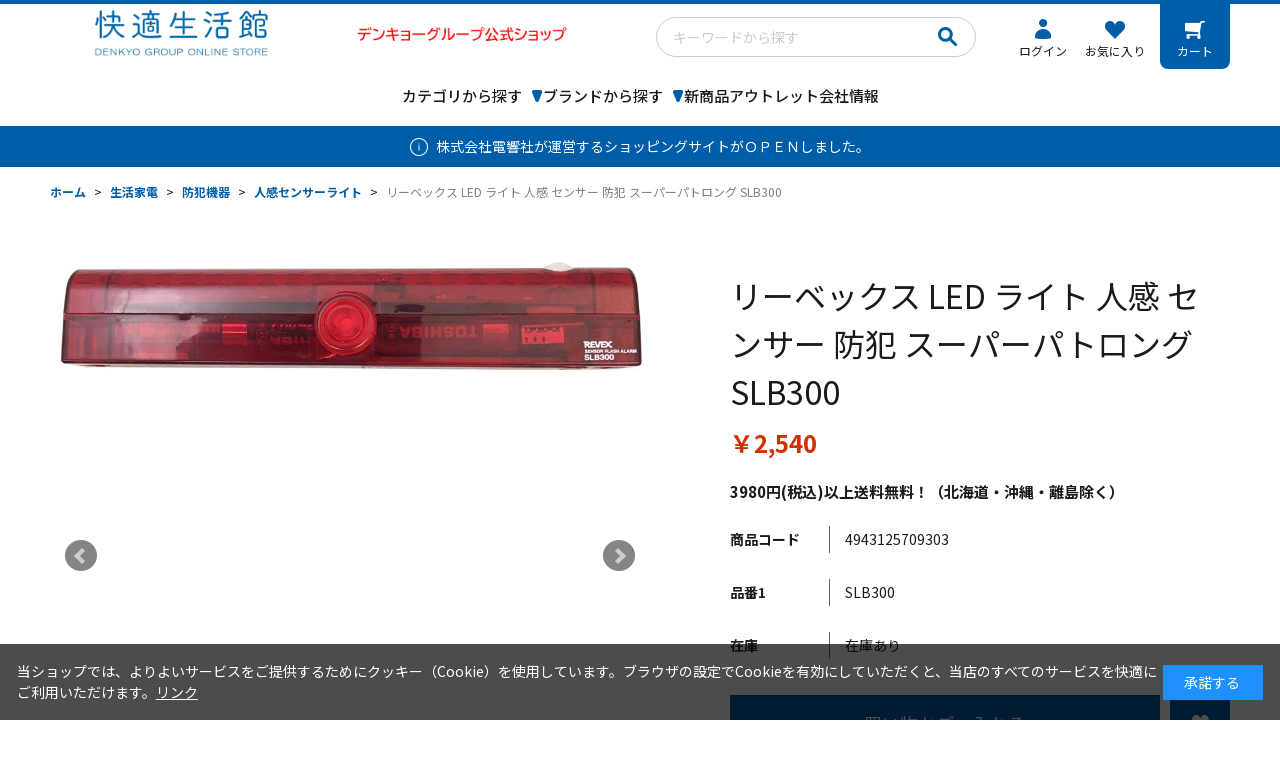

--- FILE ---
content_type: text/html; charset=utf-8
request_url: https://kaiteki.dg-hd.jp/shop/g/g4943125709303/
body_size: 9885
content:
<!DOCTYPE html>
<html data-browse-mode="P" lang="ja" >
<head>
<meta charset="UTF-8">
<title>Denkyo Group Online Store｜リーベックス LED ライト 人感 センサー 防犯 スーパーパトロング SLB300: 生活家電楽しく彩る商品を取りそろえた通販サイト「株式会社　電響社」の公式ショッピングページです。</title>
<link rel="canonical" href="https://kaiteki.dg-hd.jp/shop/g/g4943125709303/">


<meta name="description" content="リーベックス LED ライト 人感 センサー 防犯 スーパーパトロング SLB300春夏秋冬をより快適に、楽しく彩る商品を取りそろえた通販サイト「株式会社　電響社」の公式ショッピングページです">
<meta name="keywords" content="電響社,Denkyo,デンキョーオンラインショップ,大和無線,ソーダスパークル,梶原産業,マクセル,シーシーピー,アピックス,ゼピール,マカフル,Gzeroコイル,理美容,調理家電,生活家電4943125709303,リーベックス LED ライト 人感 センサー 防犯 スーパーパトロング SLB300">

<meta name="wwwroot" content="" />
<meta name="rooturl" content="https://kaiteki.dg-hd.jp" />
<meta name="viewport" content="width=1200">
<link rel="stylesheet" type="text/css" href="https://ajax.googleapis.com/ajax/libs/jqueryui/1.12.1/themes/ui-lightness/jquery-ui.min.css">
<link rel="stylesheet" type="text/css" href="/css/sys/reset.css">
<link rel="stylesheet" type="text/css" href="/css/sys/base.css">

<link rel="stylesheet" type="text/css" href="/css/sys/base_form.css" >
<link rel="stylesheet" type="text/css" href="/css/sys/base_misc.css" >
<link rel="stylesheet" type="text/css" href="/css/sys/layout.css" >
<link rel="stylesheet" type="text/css" href="/css/sys/block_icon_image.css"  >
<link rel="stylesheet" type="text/css" href="/css/sys/block_common.css" >
<link rel="stylesheet" type="text/css" href="/css/sys/block_customer.css" >
<link rel="stylesheet" type="text/css" href="/css/sys/block_goods.css" >
<link rel="stylesheet" type="text/css" href="/css/sys/block_order.css" >
<link rel="stylesheet" type="text/css" href="/css/sys/block_misc.css" >
<link rel="stylesheet" type="text/css" href="/css/sys/block_store.css" >
<link rel="stylesheet" type="text/css" href="/css/sys/block_no_code_cms.css" >
<script src="https://ajax.googleapis.com/ajax/libs/jquery/3.7.1/jquery.min.js" ></script>
<script src="https://ajax.googleapis.com/ajax/libs/jqueryui/1.14.1/jquery-ui.min.js?ver=20251201" ></script>


    <script src="https://code.jquery.com/jquery-migrate-1.4.1.min.js"></script>

<script src="/lib/jquery.cookie.js" ></script>
<script src="/lib/jquery.balloon.js" ></script>
<script src="/lib/goods/jquery.tile.min.js" ></script>
<script src="/lib/modernizr-custom.js" ></script>
<script src="/js/sys/tmpl.js" ></script>
<script src="/js/sys/msg.js?ver=20240731" ></script>
<script src="/js/sys/sys.js" ></script>
<script src="/js/sys/common.js" ></script>
<script src="/js/sys/search_suggest.js" ></script>
<script src="/js/sys/ui.js" ></script>





<!-- COMMON_HEAD_TEMPLATE -->
<!-- Google Tag Manager -->
<script>(function(w,d,s,l,i){w[l]=w[l]||[];w[l].push({'gtm.start':
new Date().getTime(),event:'gtm.js'});var f=d.getElementsByTagName(s)[0],
j=d.createElement(s),dl=l!='dataLayer'?'&l='+l:'';j.async=true;j.src=
'https://www.googletagmanager.com/gtm.js?id='+i+dl;f.parentNode.insertBefore(j,f);
})(window,document,'script','dataLayer','GTM-NPG3QS4C');</script>
<!-- End Google Tag Manager -->

<link rel="preconnect" href="https://fonts.googleapis.com">
<link rel="preconnect" href="https://fonts.gstatic.com" crossorigin>
<link href="https://fonts.googleapis.com/css2?family=Noto+Sans+JP:wght@400;500;700&amp;family=Ubuntu:ital,wght@0,400;0,500;0,700;1,500&amp;display=swap" rel="stylesheet">

<link rel="stylesheet" type="text/css" href="/css/usr/base.css">
<link rel="stylesheet" type="text/css" href="/css/usr/layout.css">
<link rel="stylesheet" type="text/css" href="/css/usr/block.css">
<link rel="stylesheet" type="text/css" href="/css/usr/user.css">
<link rel="stylesheet" type="text/css" href="/css/usr/slick.css">
<link rel="stylesheet" type="text/css" href="/css/usr/color.css">
<script src="/js/usr/slick.min.js"></script>
<script src="/js/usr/user.js"></script>
<link rel="SHORTCUT ICON" href="/favicon.ico">
<!-- COMMON_HEAD_TEMPLATE -->


<!-- GROUP_HEAD_GOODS -->
<script src="/js/usr/goods.js"></script>
<!-- GROUP_HEAD_GOODS -->
<!-- etm meta -->
<meta property="etm:device" content="desktop" />
<meta property="etm:page_type" content="goods" />
<meta property="etm:cart_item" content="[]" />
<meta property="etm:attr" content="" />
<meta property="etm:goods_detail" content="{&quot;goods&quot;:&quot;4943125709303&quot;,&quot;category&quot;:&quot;102930&quot;,&quot;name&quot;:&quot;リーベックス LED ライト 人感 センサー 防犯 スーパーパトロング SLB300&quot;,&quot;variation_name1&quot;:&quot;&quot;,&quot;variation_name2&quot;:&quot;&quot;,&quot;item_code&quot;:&quot;SLB300&quot;,&quot;backorder_fg&quot;:&quot;0&quot;,&quot;s_dt&quot;:&quot;&quot;,&quot;f_dt&quot;:&quot;&quot;,&quot;release_dt&quot;:&quot;&quot;,&quot;regular&quot;:&quot;0&quot;,&quot;set_fg&quot;:&quot;0&quot;,&quot;stock_status&quot;:&quot;1&quot;,&quot;price&quot;:&quot;2540&quot;,&quot;sale_fg&quot;:&quot;false&quot;,&quot;brand&quot;:&quot;&quot;,&quot;brand_name&quot;:&quot;&quot;,&quot;category_name&quot;:&quot;人感センサーライト&quot;,&quot;category_code1&quot;:&quot;10&quot;,&quot;category_name1&quot;:&quot;生活家電&quot;,&quot;category_code2&quot;:&quot;1029&quot;,&quot;category_name2&quot;:&quot;防犯機器&quot;,&quot;category_code3&quot;:&quot;102930&quot;,&quot;category_name3&quot;:&quot;人感センサーライト&quot;,&quot;category_code4&quot;:&quot;102930&quot;,&quot;category_name4&quot;:&quot;人感センサーライト&quot;}" />
<meta property="etm:goods_keyword" content="[{&quot;goods&quot;:&quot;4943125709303&quot;,&quot;stock&quot;:&quot;3980円(税込)以上送料無料！（北海道・沖縄・離島除く）&quot;},{&quot;goods&quot;:&quot;4943125709303&quot;,&quot;stock&quot;:&quot;3980円税込以上送料無料！（北海道・沖縄・離島除く）&quot;},{&quot;goods&quot;:&quot;4943125709303&quot;,&quot;stock&quot;:&quot;4943125709303&quot;},{&quot;goods&quot;:&quot;4943125709303&quot;,&quot;stock&quot;:&quot;LED&quot;},{&quot;goods&quot;:&quot;4943125709303&quot;,&quot;stock&quot;:&quot;SLB300&quot;},{&quot;goods&quot;:&quot;4943125709303&quot;,&quot;stock&quot;:&quot;スーパーパトロング&quot;},{&quot;goods&quot;:&quot;4943125709303&quot;,&quot;stock&quot;:&quot;センサー&quot;},{&quot;goods&quot;:&quot;4943125709303&quot;,&quot;stock&quot;:&quot;ライト&quot;},{&quot;goods&quot;:&quot;4943125709303&quot;,&quot;stock&quot;:&quot;リーベックス&quot;},{&quot;goods&quot;:&quot;4943125709303&quot;,&quot;stock&quot;:&quot;人感&quot;},{&quot;goods&quot;:&quot;4943125709303&quot;,&quot;stock&quot;:&quot;人感センサーライト&quot;},{&quot;goods&quot;:&quot;4943125709303&quot;,&quot;stock&quot;:&quot;防犯&quot;}]" />
<meta property="etm:goods_event" content="[]" />
<meta property="etm:goods_genre" content="[]" />


<script src="/js/sys/goods_ajax_bookmark.js"></script>
<script src="/js/sys/goods_ajax_quickview.js"></script>

<!-- Global site tag (gtag.js) - Google Analytics -->
<script async src="https://www.googletagmanager.com/gtag/js?id=G-0LYG1CZEXN"></script>
<script>
  const trackingcode = "G-0LYG1CZEXN";
  window.dataLayer = window.dataLayer || [];
  function gtag(){dataLayer.push(arguments);}
  gtag('js', new Date());
  
    gtag('config', trackingcode, { user_id: null });
  
</script>







</head>
<body class="page-goods" >




<div class="wrapper">
	
		
		
				<!-- COMMON_HEADER -->
      <div class="header-pt2" id="header-wrapper">
        <header class="pane-header" id="header">
          <div class="container">
            <div class="block-header-logo"><a class="block-header-logo--link" href="/shop/"><img src="/img/logo_0006.png" style="height: 51px; width: 520px;"></a></div>
            <div class="block-header-search">
              <div id="header_search_box">
                <form id="frmSearch" action="/shop/goods/search.aspx" method="get" name="frmSearch">
                  <input name="search" type="hidden" value="x">
                  <input class="js-suggest-search keyword_" id="keyword" autocomplete="off" name="keyword" size="8" tabindex="1" type="text" placeholder="キーワードから探す">
                  <input class="go_" name="image" tabindex="1" type="submit" value="検索">
                </form>
              </div>
            </div>
            <div class="block-customer-menu">
              <ul id="customer_menu">
                <li class="hnav-entry"><a href="/shop/customer/menu.aspx">ログイン</a>
                </li>
                <li class="hnav-bookmark"><a href="/shop/customer/bookmark.aspx">お気に入り</a></li>
                <li class="hnav-cart"><a href="/shop/cart/cart.aspx">カート</a><span class="js-cart-count" id="jscart_replace_"></span></li>
              </ul>
            </div>
            <nav class="pane-globalnav">
              <div class="block-globalnav">
                <ul class="block-globalnav--item-list">
                  <li class="js-animation-hover"><span>カテゴリから探す</span>
                    <div class="block-globalnav-menu">
                      <div class="inner">
                        <div class="block-globalnav-menu-category">
                          
                          <!-- ここから生活家電-->
                          <div class="block-globalnav-menu-category-item"><a href="/shop/c/c10/"><span class="block-globalnav-menu-category-img"><img src="/img/usr/common/category_01.png" alt=""></span><span class="block-globalnav-menu-category-name">生活家電</span></a></div>
                          <!-- ここまで生活家電-->
                          
                          <!-- ここからエアコン・季節・空調-->
                          <div class="block-globalnav-menu-category-item"><a href="/shop/c/c11/"><span class="block-globalnav-menu-category-img"><img src="/img/usr/common/category_02.png" alt=""></span><span class="block-globalnav-menu-category-name">エアコン・季節・空調</span></a></div>
                          <!-- ここまでエアコン・季節・空調-->
                          
                          <!-- ここから調理・キッチン-->
                          <div class="block-globalnav-menu-category-item"><a href="/shop/c/c12/"><span class="block-globalnav-menu-category-img"><img src="/img/usr/common/category_03.png" alt=""></span><span class="block-globalnav-menu-category-name">調理・キッチン</span></a></div>
                          <!-- ここまで調理・キッチン-->
                          
                          <!-- ここから美容・健康-->
                          <div class="block-globalnav-menu-category-item"><a href="/shop/c/c13/"><span class="block-globalnav-menu-category-img"><img src="/img/usr/common/category_04.png" alt=""></span><span class="block-globalnav-menu-category-name">美容・健康</span></a></div>
                          <!-- ここまで美容・健康-->
                          
                          <!-- ここから照明-->
                          <div class="block-globalnav-menu-category-item"><a href="/shop/c/c14/"><span class="block-globalnav-menu-category-img"><img src="/img/usr/common/category_05.png" alt=""></span><span class="block-globalnav-menu-category-name">照明</span></a></div>
                          <!-- ここまで照明-->
                          
                          <!-- ここからテレビ・記録メディア-->
                          <div class="block-globalnav-menu-category-item"><a href="/shop/c/c15/"><span class="block-globalnav-menu-category-img"><img src="/img/usr/common/category_06.png" alt=""></span><span class="block-globalnav-menu-category-name">テレビ・記録メディア</span></a></div>
                          <!-- ここまでテレビ・記録メディア-->
                          
                          <!-- ここからオーデイオ・ヘッドホン-->
                          <div class="block-globalnav-menu-category-item"><a href="/shop/c/c16/"><span class="block-globalnav-menu-category-img"><img src="/img/usr/common/category_07.png" alt=""></span><span class="block-globalnav-menu-category-name">オーデイオ・ヘッドホン</span></a></div>
                          <!-- ここまでオーデイオ・ヘッドホン-->
                          
                          <!-- ここからPC周辺機器-->
                          <div class="block-globalnav-menu-category-item"><a href="/shop/c/c17/"><span class="block-globalnav-menu-category-img"><img src="/img/usr/common/category_08.png" alt=""></span><span class="block-globalnav-menu-category-name">PC周辺機器</span></a></div>
                          <!-- ここまでPC周辺機器-->
                          
                          <!-- ここからスマートフォン関連-->
                          <div class="block-globalnav-menu-category-item"><a href="/shop/c/c19/"><span class="block-globalnav-menu-category-img"><img src="/img/usr/common/category_09.png" alt=""></span><span class="block-globalnav-menu-category-name">スマートフォン関連</span></a></div>
                          <!-- ここまでスマートフォン関連-->
                        </div>
                      </div>
                    </div>
                  </li>
                  <li class="js-animation-hover"><span>ブランドから探す</span>
                    <div class="block-globalnav-menu">
                      <div class="inner">
                        <div class="block-globalnav-menu-brand">
                          
                          <!-- ここからゼピール-->
                          <div class="block-globalnav-menu-brand-item"><a href="/shop/r/r1050/"><span class="block-globalnav-menu-brand-img"><img src="/img/usr/common/brand_01.png" alt=""></span><span class="block-globalnav-menu-brand-name">ゼピール</span></a></div>
                          <!-- ここまでゼピール-->
                          
                          <!-- ここからmacaful-->
                          <div class="block-globalnav-menu-brand-item"><a href="/shop/r/r1030/"><span class="block-globalnav-menu-brand-img"><img src="/img/usr/common/brand_02.png" alt=""></span><span class="block-globalnav-menu-brand-name">macaful</span></a></div>
                          <!-- ここまでmacaful-->
                          
                          <!-- ここからシー・シー・ピー-->
                          <div class="block-globalnav-menu-brand-item"><a href="/shop/r/r1020/"><span class="block-globalnav-menu-brand-img"><img src="/img/usr/common/brand_03.png" alt=""></span><span class="block-globalnav-menu-brand-name">シー・シー・ピー</span></a></div>
                          <!-- ここまでシー・シー・ピー-->
                          
                          <!-- ここからアピックス-->
                          <div class="block-globalnav-menu-brand-item"><a href="/shop/r/r1010/"><span class="block-globalnav-menu-brand-img"><img src="/img/usr/common/brand_04.png" alt=""></span><span class="block-globalnav-menu-brand-name">アピックス</span></a></div>
                          <!-- ここまでアピックス-->
                          
                          <!-- ここからソーダスパークル-->
                          <div class="block-globalnav-menu-brand-item"><a href="/shop/r/r1070/"><span class="block-globalnav-menu-brand-img"><img src="/img/usr/common/brand_05.png" alt=""></span><span class="block-globalnav-menu-brand-name">ソーダスパークル</span></a></div>
                          <!-- ここまでソーダスパークル-->
                          
                          <!-- ここからmaxell-->
                          <div class="block-globalnav-menu-brand-item"><a href="/shop/r/r1040/"><span class="block-globalnav-menu-brand-img"><img src="/img/usr/common/brand_06.png" alt=""></span><span class="block-globalnav-menu-brand-name">maxell</span></a></div>
                          <!-- ここまでmaxell-->
                        </div>
                      </div>
                    </div>
                  </li>
                  <li><a class="bg-after-color" href="/shop/e/e10000002/">新商品</a></li>
                  <li><a class="bg-after-color" href="/shop/c/c01/">アウトレット</a></li>
                  <li><a class="bg-after-color" href="https://www.denkyosha.co.jp/about/office.html" target="_blank">会社情報</a></li>
                </ul>
              </div>
            </nav>
          </div>
        </header>
      </div>
<!-- COMMON_HEADER -->
				
					<!-- GLOBALNAVI -->
<div id="header-news">
<p>株式会社電響社が運営するショッピングサイトがＯＰＥＮしました。</p>
<!--<p><a href="">株式会社電響社が運営するショッピングサイトがＯＰＥＮしました。</a></p>-->
</div>
<!-- GLOBALNAVI -->
				
		
	
	<!-- CATEGORY_TITLE -->
<!-- CATEGORY_TITLE -->
<div class="pane-topic-path">
	<div class="container">
		<div class="block-topic-path">
	<ul class="block-topic-path--list" id="bread-crumb-list" itemscope itemtype="https://schema.org/BreadcrumbList">
		<li class="block-topic-path--category-item block-topic-path--item__home" itemscope itemtype="https://schema.org/ListItem" itemprop="itemListElement">
	<a href="https://kaiteki.dg-hd.jp/shop/default.aspx" itemprop="item">
		<span itemprop="name">ホーム</span>
	</a>
	<meta itemprop="position" content="1" />
</li>

<li class="block-topic-path--category-item" itemscope itemtype="https://schema.org/ListItem" itemprop="itemListElement">
	&gt;
	<a href="https://kaiteki.dg-hd.jp/shop/c/c10/" itemprop="item">
		<span itemprop="name">生活家電</span>
	</a>
	<meta itemprop="position" content="2" />
</li>


<li class="block-topic-path--category-item" itemscope itemtype="https://schema.org/ListItem" itemprop="itemListElement">
	&gt;
	<a href="https://kaiteki.dg-hd.jp/shop/c/c1029/" itemprop="item">
		<span itemprop="name">防犯機器</span>
	</a>
	<meta itemprop="position" content="3" />
</li>


<li class="block-topic-path--category-item" itemscope itemtype="https://schema.org/ListItem" itemprop="itemListElement">
	&gt;
	<a href="https://kaiteki.dg-hd.jp/shop/c/c102930/" itemprop="item">
		<span itemprop="name">人感センサーライト</span>
	</a>
	<meta itemprop="position" content="4" />
</li>


<li class="block-topic-path--category-item block-topic-path--item__current" itemscope itemtype="https://schema.org/ListItem" itemprop="itemListElement">
	&gt;
	<a href="https://kaiteki.dg-hd.jp/shop/g/g4943125709303/" itemprop="item">
		<span itemprop="name">リーベックス LED ライト 人感 センサー 防犯 スーパーパトロング SLB300</span>
	</a>
	<meta itemprop="position" content="5" />
</li>


	</ul>

</div>
	</div>
</div>
<div class="pane-contents">
<div class="container">
<main class="pane-main">
<!-- GOODS_HEADER -->
<script>
jQuery(function () {
  jQuery('.block-goods-favorite--btn').insertAfter('.block-add-cart--btn');
});
</script>
<link rel="stylesheet" href="/lib/jquery.bxslider.css">
<script src="/lib/jquery.bxslider.min.js" defer></script>
<script src="/js/sys/color_variation_goods_images.js" defer></script>
<!-- GOODS_HEADER -->

<div class="block-goods-detail">
	<div class="pane-goods-header">

		<div class="block-goods-detail--promotion-freespace">
			
		</div>

		<input type="hidden" value="" id="hidden_variation_group">
		<input type="hidden" value="0" id="variation_design_type">
		<input type="hidden" value="4943125709303" id="hidden_goods">
		<input type="hidden" value="リーベックス LED ライト 人感 センサー 防犯 スーパーパトロング SLB300" id="hidden_goods_name">
		<input type="hidden" value="426161655d11ad7c43c756a8d199edf2bfab1bddf28e8b2dd21a7dac181c1a73" id="js_crsirefo_hidden">
		
	</div>

	<div class="pane-goods-left-side" id="gallery">
		<div class="block-src-l">


		<div class="js-goods-detail-goods-slider">
			
				<figure><img src="/img/goods/L/4943125709303.jpg" alt="リーベックス LED ライト 人感 センサー 防犯 スーパーパトロング SLB300" class="block-src-l--image"></figure>
			
			
			
			
			
			
			
			
				<figure><img class="block-src-l--image" src="/img/goods/D3/4943125709303.jpg" alt="リーベックス LED ライト 人感 センサー 防犯 スーパーパトロング SLB300" ></figure>
			
			
				<figure><img class="block-src-l--image" src="/img/goods/D4/4943125709303.jpg" alt="リーベックス LED ライト 人感 センサー 防犯 スーパーパトロング SLB300" ></figure>
			
			
				<figure><img class="block-src-l--image" src="/img/goods/D5/4943125709303.jpg" alt="リーベックス LED ライト 人感 センサー 防犯 スーパーパトロング SLB300" ></figure>
			
			
				<figure><img class="block-src-l--image" src="/img/goods/D6/4943125709303.jpg" alt="リーベックス LED ライト 人感 センサー 防犯 スーパーパトロング SLB300" ></figure>
			
			
				<figure><img class="block-src-l--image" src="/img/goods/D7/4943125709303.jpg" alt="リーベックス LED ライト 人感 センサー 防犯 スーパーパトロング SLB300" ></figure>
			
			
			
			
		</div>


		</div>


	<div class="block-goods-detail--color-variation-goods-thumbnail-form">
		<div class="block-goods-gallery block-goods-detail--color-variation-goods-thumbnail-images" id="gallery">
			<ul class="js-goods-detail-gallery-slider">
			<li class="block-goods-gallery--src-l">
				<a href="/img/goods/L/4943125709303.jpg" name="4943125709303" title="リーベックス LED ライト 人感 センサー 防犯 スーパーパトロング SLB300" >
					<figure class="img-center"><img src="/img/goods/L/4943125709303.jpg" alt="リーベックス LED ライト 人感 センサー 防犯 スーパーパトロング SLB300" ></figure>
				</a>
			</li>



	
	
	
	
	
	
	
				<li class="block-goods-gallery--src-d3">
					<a href="/img/goods/D3/4943125709303.jpg" name="4943125709303" title="リーベックス LED ライト 人感 センサー 防犯 スーパーパトロング SLB300" >
						<figure class="img-center"><img src="/img/goods/D3/4943125709303.jpg" alt="リーベックス LED ライト 人感 センサー 防犯 スーパーパトロング SLB300" ></figure>
					</a>
					
				</li>
	
	
				<li class="block-goods-gallery--src-d4">
					<a href="/img/goods/D4/4943125709303.jpg" name="4943125709303" title="リーベックス LED ライト 人感 センサー 防犯 スーパーパトロング SLB300" >
						<figure class="img-center"><img src="/img/goods/D4/4943125709303.jpg" alt="リーベックス LED ライト 人感 センサー 防犯 スーパーパトロング SLB300" ></figure>
					</a>
					
				</li>
	
	
				<li class="block-goods-gallery--src-d5">
					<a href="/img/goods/D5/4943125709303.jpg" name="4943125709303" title="リーベックス LED ライト 人感 センサー 防犯 スーパーパトロング SLB300" >
						<figure class="img-center"><img src="/img/goods/D5/4943125709303.jpg" alt="リーベックス LED ライト 人感 センサー 防犯 スーパーパトロング SLB300" ></figure>
					</a>
					
				</li>
	
	
				<li class="block-goods-gallery--src-d6">
					<a href="/img/goods/D6/4943125709303.jpg" name="4943125709303" title="リーベックス LED ライト 人感 センサー 防犯 スーパーパトロング SLB300" >
						<figure class="img-center"><img src="/img/goods/D6/4943125709303.jpg" alt="リーベックス LED ライト 人感 センサー 防犯 スーパーパトロング SLB300" ></figure>
					</a>
					
				</li>
	
	
				<li class="block-goods-gallery--src-d7">
					<a href="/img/goods/D7/4943125709303.jpg" name="4943125709303" title="リーベックス LED ライト 人感 センサー 防犯 スーパーパトロング SLB300" >
						<figure class="img-center"><img src="/img/goods/D7/4943125709303.jpg" alt="リーベックス LED ライト 人感 センサー 防犯 スーパーパトロング SLB300" ></figure>
					</a>
					
				</li>
	
	
	
	


					</div>
				</ul>
				<div class="block-goods-detail--color-variation-goods-thumbnail-control">
					<div class="color-variation-prev"></div>
					<div class="color-variation-next"></div>
				</div>
			</div>



			<!-- GOODS_BELOW -->
<!-- GOODS_BELOW -->	




		<dl class="block-goods-comment1">
			<dd>人の動きに反応して光と音で警告
<br>
<br>◆人の動きを感知、赤い回転(又は点滅)。
<br>◆光とアラーム音が20秒間警告します。
<br>◆屋外用(IP43 防雨形)
<br>◆マグネット付きなので鉄部に取付可能。
<br>◆5m以内の近距離を監視。監視域に近づくと警告します。
<br>◆点滅/流動/点滅+アラームの使い方を選べます。
<br>◆暗いときだけ動作することもできます。
<br>◆アラーム音「ピピピピ、ピピピピ、ピピピピ・・・」
<br>
<br>■　仕　様　■
<br>サイズ(約)：幅220×奥行24.5×高さ39mm(突起物含む)
<br>質量(約)：95g(電池除く)
<br>電源：単3形アルカリ乾電池×3本(別売)
<br>感知範囲(約)：120°×最大5m程度
<br>アラーム音量・・・
<br>　・大：90dB/1m
<br>　・小：55dB/1m</dd>
		</dl>






	</div>
	<div class="pane-goods-right-side">
	<form name="frm" method="GET" action="/shop/cart/cart.aspx">



		<div class="block-goods-comment" id="spec_goods_comment">3980円(税込)以上送料無料！（北海道・沖縄・離島除く）</div>

		<div class="block-goods-name">
			<h1 class="h1 block-goods-name--text js-enhanced-ecommerce-goods-name">リーベックス LED ライト 人感 センサー 防犯 スーパーパトロング SLB300</h1>
		</div>
		<div class="block-goods-price">

	
	
			<div class="block-goods-price--price price js-enhanced-ecommerce-goods-price">
				￥2,540
			</div>
	
		
	
	
			

			
		</div>

		<dl class="goods-detail-description block-goods-code">
			<dt>商品コード</dt>
			<dd id="spec_goods">4943125709303</dd>
		</dl>


		<dl class="goods-detail-description block-goods-item-code">
			<dt>品番1</dt>
			<dd id="spec_item_code">SLB300</dd>
		</dl>
















		<dl class="goods-detail-description block-goods-stock">
			<dt>在庫</dt>
			<dd id="spec_stock_msg">在庫あり</dd>
		</dl>









		<div class="block-variation" id="block-variation"><input name="goods" type="hidden" value="4943125709303"></div>
	


	
		<div class="block-add-cart">
	
		
		<button class="block-add-cart--btn btn btn-primary js-enhanced-ecommerce-add-cart-detail" type="submit" value="買い物かごへ入れる">買い物かごへ入れる</button>
	
</div>

	
	
		
	
	
	
	





		<div class="block-contact-about-goods">
	<a class="block-contact-about-goods--btn btn btn-default" href="/shop/contact/contact.aspx?goods=4943125709303&amp;subject_id=00000001">この商品について問い合わせる</a>
</div>



		<div class="block-goods-favorite">

    <a class="block-goods-favorite--btn btn btn-default js-animation-bookmark js-enhanced-ecommerce-goods-bookmark" href="https://kaiteki.dg-hd.jp/shop/customer/bookmark.aspx?goods=4943125709303&crsirefo_hidden=426161655d11ad7c43c756a8d199edf2bfab1bddf28e8b2dd21a7dac181c1a73">お気に入りに登録する</a>

</div>
		<div id="cancel-modal" data-title="お気に入りの解除" style="display:none;">
    <div class="modal-body">
        <p>お気に入りを解除しますか？</p>
    </div>
    <div class="modal-footer">
        <input type="button" name="btncancel" class="btn btn-secondary" value="キャンセル">
        <a class="btn btn-primary block-goods-favorite-cancel--btn js-animation-bookmark js-modal-close">OK</a>
        <div class="bookmarkmodal-option">
            <a class="btn btn-secondary" href="/shop/customer/bookmark_guest.aspx">お気に入り一覧へ</a>
        </div>
    </div>
</div>


	</form>
	</div>
	<div class="pane-goods-center">








		<!-- GOODS_MIDDLE -->
<!-- GOODS_MIDDLE -->
		
	</div>
	<div class="pane-goods-footer">
		<div class="block-goods-footer-cart">

			<form name="frm" method="GET" action="/shop/cart/cart.aspx">
				
				<div>
	 	 
					<span class="block-variation"><input name="goods" type="hidden" value="4943125709303"></span>
	 
					<div class="block-add-cart">
	
		
		<button class="block-add-cart--btn btn btn-primary js-enhanced-ecommerce-add-cart-detail" type="submit" value="買い物かごへ入れる">買い物かごへ入れる</button>
	
</div>

				</div> 
			</form>



		<div class="block-contact-about-goods">
	<a class="block-contact-about-goods--btn btn btn-default" href="/shop/contact/contact.aspx?goods=4943125709303&amp;subject_id=00000001">この商品について問い合わせる</a>
</div>




		<div class="block-goods-favorite">

    <a class="block-goods-favorite--btn btn btn-default js-animation-bookmark js-enhanced-ecommerce-goods-bookmark" href="https://kaiteki.dg-hd.jp/shop/customer/bookmark.aspx?goods=4943125709303&crsirefo_hidden=426161655d11ad7c43c756a8d199edf2bfab1bddf28e8b2dd21a7dac181c1a73">お気に入りに登録する</a>

</div>

		</div>




	</div>
</div>


<link rel="stylesheet" type="text/css" href="/lib/swiper-bundle.min.css">
<script src="/lib/swiper-bundle.min.js"></script>







<div id="goodsdetail_itemhistory" data-currentgoods="4943125709303"></div>
<script src="/js/sys/goodsdetail_itemhistory.js" defer></script>

<script type="application/ld+json">
{
   "@context":"http:\/\/schema.org\/",
   "@type":"Product",
   "name":"リーベックス LED ライト 人感 センサー 防犯 スーパーパトロング SLB300",
   "image":"https:\u002f\u002fkaiteki.dg-hd.jp\u002fimg\u002fgoods\u002fS\u002f4943125709303.jpg",
   "description":"3980円(税込)以上送料無料！（北海道・沖縄・離島除く）",
   "mpn":"4943125709303",
   "offers":{
      "@type":"Offer",
      "price":2540,
      "priceCurrency":"JPY",
      "availability":"http:\/\/schema.org\/InStock"
   }
}
</script>
<!-- GOODS_FOOTER -->
<!-- GOODS_FOOTER -->
</main>
</div>
</div>
	
			
		<footer class="pane-footer">
			<div class="container">
				<p id="footer_pagetop" class="block-page-top"><a href="#header"></a></p>
				
				
						<!-- COMMON_FOOTER -->
          <div class="footer-inner">
            <div class="block-footernav" id="footernav">
              <div class="block-footernav--item-list">
                <h2>CATEGORY</h2>
                <div><a href="/shop/c/c10/">生活家電</a></div>
                <div><a href="/shop/c/c11/">エアコン・季節・空調</a></div>
                <div><a href="/shop/c/c12/">調理・キッチン</a></div>
                <div><a href="/shop/c/c13/">美容・健康</a></div>
                <div><a href="/shop/c/c14/">照明</a></div>
                <div><a href="/shop/c/c15/">テレビ・記録メディア</a></div>
                <div><a href="/shop/c/c16/">オーデイオ・ヘッドホン</a></div>
                <div><a href="/shop/c/c17/">PC周辺機器</a></div>
                <div><a href="/shop/c/c19/">スマートフォン関連</a></div>
              </div>
              <div class="block-footernav--item-list">
                <h2>BRAND</h2>
                <div><a href="/shop/r/r1050/">ゼピール</a></div>
                <div><a href="/shop/r/r1030/">macaful</a></div>
                <div><a href="/shop/r/r1020/">シー・シー・ピー</a></div>
                <div><a href="/shop/r/r1010/">アピックス</a></div>
                <div><a href="/shop/r/r1070/">ソーダスパークル</a></div>
                <div><a href="/shop/r/r1040/">maxell</a></div>
              </div>
              <div class="block-footernav--item-list">
                <h2>SUPPORT</h2>
                <div><a href="/shop/pages/guide.aspx">ご利用ガイド</a></div>
                <div><a href="/shop/pages/faq.aspx">よくあるご質問</a></div>
                <div><a href="/shop/pages/law.aspx#pay">お支払いについて</a></div>
                <div><a href="/shop/pages/law.aspx#shipping">送料・配送について</a></div>
                <div><a href="/shop/pages/law.aspx#return">返品及び交換</a></div>
              </div>
              <div class="block-footernav--item-list">
                <h2>COMPANY</h2>
                <div><a href="https://www.denkyosha.co.jp/about/office.html" target="_blank">会社概要</a></div>
                <div><a href="/shop/pages/law.aspx">特定商取引法に基づく表示</a></div>
                <div><a href="/shop/pages/privacy.aspx">プライバシーポリシー</a></div>
              </div>
            </div>
            <div class="footer-sns">
              <!--<div class="footer-sns-ttl">FOLLOW US</div>
              <ul class="block-footernav--sns-list">
                <li><a href="" target="_blank"><img src="/img/usr/common/icon_instagram.png" alt="Instagram" width="40" height="40" loading="lazy"></a></li>
                <li><a href="" target="_blank"><img src="/img/usr/common/icon_x.png" alt="X" width="40" height="40" loading="lazy"></a></li>
                <li><a href="" target="_blank"><img src="/img/usr/common/icon_pinterest.png" alt="Pinterest" width="40" height="40" loading="lazy"></a></li>
              </ul>-->
              <div class="footer-sns-contact"><a href="/shop/contact/contact.aspx">お問い合わせ</a></div>
            </div>
          </div>
          <p class="block-copyright" id="copyright">Copyright &copy; DENKYOSHA CO.,LTD. All rights reserved.</p>
<!-- COMMON_FOOTER -->
				
			</div>
		</footer>
	
</div>
<!-- Google Tag Manager (noscript) -->
<noscript><iframe src="https://www.googletagmanager.com/ns.html?id=GTM-NPG3QS4C"
height="0" width="0" style="display:none;visibility:hidden"></iframe></noscript>
<!-- End Google Tag Manager (noscript) -->
<div id="cookieBox">
	<div class="block-cookie-consent">
		<div class="block-cookie-consent--text">
	当ショップでは、よりよいサービスをご提供するためにクッキー（Cookie）を使用しています。ブラウザの設定でCookieを有効にしていただくと、当店のすべてのサービスを快適にご利用いただけます。<a href="#">リンク</a></div>
		<div id="consentButton" class="block-cookie-consent--btn">承諾する</div>
	</div>
</div>
<script src="/js/sys/cookie_policy.js" defer></script>

</body>
</html>


--- FILE ---
content_type: text/css
request_url: https://kaiteki.dg-hd.jp/css/usr/layout.css
body_size: 4771
content:
@charset "UTF-8";
html {
  scroll-padding-top: 126px;
}
body {
  animation: fadeIn 0.5s ease-in 0s 1 normal;
  -webkit-animation: fadeIn 0.5s ease-in 0s 1 normal;
}
.block-goods-detail {
  animation: fadeIn 0.5s ease-in 0s 1 normal;
  -webkit-animation: fadeIn 0.5s ease-in 0s 1 normal;
}
.wrapper {
  background: #fff;
}
.container {
  width: 1180px;
  margin: 0 auto;
}
.page-login .container {
  width: 1200px;
  margin: 0 auto;
}
.page-login .block-login {
  width: 1200px;
  margin: 0 auto;
}
.pane-main {
  display: block;
  grid-column-start: 2;
  grid-column-end: 3;
  grid-row-start: 1;
  grid-row-end: 2;
  -ms-grid-column: 2;
  -ms-grid-row: 1;
  width: 100%;
  margin-top: 0;
}
.pane-left-menu {
  grid-column-start: 1;
  grid-column-end: 2;
  grid-row-start: 1;
  grid-row-end: 2;
  -ms-grid-column: 1;
  -ms-grid-row: 1;
  -ms-grid-row-span: 2;
  width: 200px;
  margin: 0 40px 0 0;
}
.pane-right-menu {
  grid-column-start: 1;
  grid-column-end: 3;
  grid-row-start: 2;
  grid-row-end: 3;
  -ms-grid-column: 2;
  -ms-grid-row: 2;
  margin: 0;
  width: 100%;
}
.header-pt1 .pane-globalnav {
  position: fixed;
  width: 100%;
  height: 58px;
  color: #fff;
  background-color: #fff;
  top: 70px;
  left: 0;
  -webkit-transition: all 0.4s ease;
  -moz-transition: all 0.4s ease;
  transition: all 0.4s ease;
}
.header-pt3 .pane-globalnav {
  position: fixed;
  width: 100%;
  height: 58px;
  color: #fff;
  background-color: #fff;
  top: 90px;
  left: 0;
  -webkit-transition: all 0.4s ease;
  -moz-transition: all 0.4s ease;
  transition: all 0.4s ease;
}
.header-pt1 .pane-globalnav:after,
.header-pt3 .pane-globalnav:after {
  content: "";
  position: absolute;
  bottom: 0;
  left: 0;
  display: block;
  width: 100%;
  height: 1px;
  background-color: #e4e4e4;
}
.header-pt1 .pane-header.active .pane-globalnav {
  top: 50px;
  height: 50px;
}
.header-pt3 .pane-header.active .pane-globalnav {
  top: 50px;
  height: 50px;
}
.pane-order-header {
  border-bottom: 2px solid #666;
}
.pane-landingpage-contents {
  background: unset;
  border: unset;
  margin: 0 auto 60px;
}
.block-member-info,
.block-member-info-confirmation,
.block-member-registration-completed,
.block-shipping-address,
.block-credit-card-confirmation,
.block-inquiry,
.block-inquiry-history,
.block-mail-address,
.block-member-password,
.block-reset-password,
.block-user-review,
.block-mail-news,
.block-shipping-address-confirmation,
.block-purchase-history,
.block-purchase-history-detail,
.block-member-id,
.block-favorite,
.block-inquiry-history-detail,
.block-withdrawal,
.block-logout,
.block-coupon-list,
.block-regular-purcharse-list,
.block-regular-purcharse-detail,
.block-regular-purcharse-shipment-info-update,
.block-regular-purcharse-cancellation,
.block-point-history-list,
.block-arrival-notice-list,
.block-update-credit-card-info,
.block-order-cancellation,
.block-order-cancellation-completed,
.block-regular-purcharse-cycle-info-update,
.block-login,
.block-additional-authentication,
.block-goods-agree,
.block-reset-password-completed,
.block-update-new-password,
.block-inquiry-completed,
.block-questionnaire,
.block-questionnaire-completed {
  width: 1000px;
  margin: 0 auto;
}
.block-goods-detail {
  display: grid;
  grid-template-columns: 1fr 500px;
  grid-template-rows: auto auto auto auto;
  display: -ms-grid;
  -ms-grid-columns: 1fr 500px;
  -ms-grid-rows: auto auto auto auto;
  margin-bottom: 70px;
}
.pane-goods-header {
  grid-column-start: 1;
  grid-column-end: 3;
  grid-row-start: 1;
  grid-row-end: 2;
  -ms-grid-column: 1;
  -ms-grid-column-span: 2;
  -ms-grid-row: 1;
  width: 100%;
  margin: 0;
}
.pane-goods-left-side {
  grid-column-start: 1;
  grid-column-end: 2;
  grid-row-start: 2;
  grid-row-end: 3;
  -ms-grid-column: 1;
  -ms-grid-row: 2;
  width: 680px;
  margin: 0;
  padding: 0 80px 0 0;
}
.pane-goods-right-side {
  grid-column-start: 2;
  grid-column-end: 3;
  grid-row-start: 2;
  grid-row-end: 3;
  -ms-grid-column: 2;
  -ms-grid-row: 2;
  width: 500px;
}
.pane-goods-center {
  grid-column-start: 1;
  grid-column-end: 3;
  grid-row-start: 3;
  grid-row-end: 4;
  -ms-grid-column: 1;
  -ms-grid-column-span: 2;
  -ms-grid-row: 3;
  width: 100%;
  padding-top: 30px;
}
.pane-goods-footer {
  grid-column-start: 1;
  grid-column-end: 3;
  grid-row-start: 4;
  grid-row-end: 5;
  -ms-grid-column: 1;
  -ms-grid-column-span: 2;
  -ms-grid-row: 4;
  width: 100%;
}
.pane-contents {
  margin-top: 40px;
}
.header-order {
  border-top: 4px solid #005da7;
  background: #fff;
}
.header-order .pane-header .container {
  flex-wrap: wrap;
  align-items: center;
  height: 65px;
}
.header-order .pane-header .container .block-header-logo a {
  display: block;
  text-decoration: none;
}
.header-order .pane-header .container .block-header-logo a:hover {
  color: inherit;
}
.header-order .pane-header .container .block-header-logo a span:nth-child(1) {
  display: block;
  font-size: 13px;
  font-weight: bold;
}
.header-order .pane-header .container .block-header-logo a span:nth-child(2) {
  display: block;
  color: #005da7;
  font-size: 20px;
  font-weight: bold;
  font-family: 'Ubuntu', sans-serif;
}
#header-wrapper {
  height: 126px;
}
#header-wrapper .pane-header {
  position: fixed;
  top: 0;
  left: 0;
  width: 100%;
  height: 126px;
  border-top: 4px solid #005da7;
  background: #fff;
  z-index: 100;
}
#header-wrapper .pane-header.active:after {
  content: "";
  position: fixed;
  top: 125px;
  left: 0;
  width: 100%;
  height: 1px;
  background: #e4e4e4;
  z-index: 99;
  opacity: 1;
  transition: all 0.4s ease;
}
#header-wrapper .pane-header .container {
  flex-wrap: wrap;
  align-items: center;
  height: auto;
}
#header-wrapper .pane-header .container .block-header-logo a {
  display: block;
  text-decoration: none;
}
#header-wrapper .pane-header .container .block-header-logo a:hover {
  color: inherit;
}
#header-wrapper .pane-header .container .block-header-logo a span:nth-child(1) {
  display: block;
  font-size: 13px;
  font-weight: bold;
}
#header-wrapper .pane-header .container .block-header-logo a span:nth-child(2) {
  display: block;
  color: #005da7;
  font-size: 20px;
  font-weight: bold;
  font-family: 'Ubuntu', sans-serif;
}
#header-wrapper .pane-header .container .block-header-search {
  position: relative;
  margin: 0 0 0 auto;
}
#header-wrapper .pane-header .container .block-header-search input[type="text"] {
  width: 320px;
  padding: 0 48px 0 16px;
  border: 1px solid #ccc;
  border-radius: 20px;
}
#header-wrapper .pane-header .container .block-header-search input[type="text"]::placeholder {
  color: #ccc;
}
#header-wrapper .pane-header .container .block-header-search input.go_ {
  position: absolute;
  top: 50%;
  right: 18px;
  width: 20px;
  height: 20px;
  border: none;
  text-indent: -9999px;
  background: url("/img/usr/common/icon_search.png") no-repeat 0 0;
  background-size: 100% 100%;
  cursor: pointer;
  transform: translateY(-50%);
}
#header-wrapper .pane-header .container .block-customer-menu {
  margin: 0 0 0 32px;
}
#header-wrapper .pane-header .container .block-customer-menu #customer_menu {
  display: flex;
}
#header-wrapper .pane-header .container .block-customer-menu #customer_menu li a {
  display: block;
  width: 70px;
  height: 65px;
  padding: 38px 0 0;
  font-size: 12px;
  text-align: center;
  text-decoration: none;
}
#header-wrapper .pane-header .container .block-customer-menu #customer_menu li a:hover {
  color: #005da7;
}
#header-wrapper .pane-header .container .block-customer-menu #customer_menu li.hnav-entry a {
  background: url("/img/usr/common/icon_user.png") no-repeat 50% 15px;
  background-size: 20px 20px;
}
#header-wrapper .pane-header .container .block-customer-menu #customer_menu li.hnav-bookmark {
  margin: 0 0 0 2px;
}
#header-wrapper .pane-header .container .block-customer-menu #customer_menu li.hnav-bookmark a {
  background: url("/img/usr/common/icon_bookmark.png") no-repeat 50% 15px;
  background-size: 20px 20px;
}
#header-wrapper .pane-header .container .block-customer-menu #customer_menu li.hnav-cart {
  position: relative;
  margin: 0 0 0 10px;
}
#header-wrapper .pane-header .container .block-customer-menu #customer_menu li.hnav-cart a {
  border-radius: 0 0 8px 8px;
  color: #fff;
  background: #005da7 url("/img/usr/common/icon_cart.png") no-repeat 50% 15px;
  background-size: 20px 20px;
}
#header-wrapper .pane-header .container .block-customer-menu #customer_menu li.hnav-cart .js-cart-count {
  position: absolute;
  top: 10px;
  right: 20px;
  width: 14px;
  height: 14px;
  line-height: 14px;
  color: #fff;
  font-size: 8px;
  text-align: center;
  border-radius: 100%;
  background: #ff7f00;
}
#header-wrapper .pane-header .container .block-customer-menu #customer_menu li.hnav-cart .js-cart-count:empty {
  display: none;
}
#header-wrapper .pane-header .container .pane-globalnav {
  position: absolute;
  right: 0;
  bottom: 0;
  left: 0;
}
#header-wrapper .pane-header .container .block-globalnav--item-list {
  display: flex;
  justify-content: center;
  gap: 0 112px;
}
#header-wrapper .pane-header .container .block-globalnav--item-list > li > a,
#header-wrapper .pane-header .container .block-globalnav--item-list > li > span {
  display: flex;
  align-items: center;
  position: relative;
  height: 60px;
  font-size: 15px;
  font-weight: 500;
  text-decoration: none;
  cursor: pointer;
  transition: 0.3s;
}
#header-wrapper .pane-header .container .block-globalnav--item-list > li > a:before,
#header-wrapper .pane-header .container .block-globalnav--item-list > li > span:before {
  content: "";
  display: block;
  position: absolute;
  right: 0;
  bottom: 11px;
  left: 0;
  height: 3px;
  background: #005da7;
  opacity: 0;
  transition: 0.3s;
}
#header-wrapper .pane-header .container .block-globalnav--item-list > li:hover > a,
#header-wrapper .pane-header .container .block-globalnav--item-list > li:hover > span {
  color: #005da7;
}
#header-wrapper .pane-header .container .block-globalnav--item-list > li.js-animation-hover > a:after,
#header-wrapper .pane-header .container .block-globalnav--item-list > li.js-animation-hover > span:after {
  content: "";
  display: inline-block;
  width: 11px;
  height: 12px;
  margin: 0 0 0 10px;
  background: url("/img/usr/common/icon_gnav_01.png") no-repeat 0 0;
  background-size: 100% 100%;
  transition: 0.3s;
}
#header-wrapper .pane-header .container .block-globalnav--item-list > li:hover > a:before,
#header-wrapper .pane-header .container .block-globalnav--item-list > li:hover > span:before {
  opacity: 1;
}
#header-wrapper .pane-header .container .block-globalnav--item-list > li:hover > a:after,
#header-wrapper .pane-header .container .block-globalnav--item-list > li:hover > span:after {
  transform: rotate(180deg);
}
#header-wrapper .pane-header .container .block-globalnav-menu {
  display: none;
  position: absolute;
  top: 60px;
  right: 0;
  left: 0;
  background: #fff;
  z-index: 10;
}
#header-wrapper .pane-header .container .block-globalnav-menu:before {
  content: "";
  display: block;
  position: absolute;
  top: -1px;
  right: 0;
  left: 0;
  height: 1px;
  background: #e6e6e6;
}
#header-wrapper .pane-header .container .block-globalnav-menu:after {
  content: "";
  display: block;
  position: absolute;
  width: 100%;
  height: 10px;
  left: 0;
  bottom: -10px;
  background: linear-gradient(to bottom, rgba(0,0,0,0.2) 0%, rgba(0,0,0,0) 100%);
}
#header-wrapper .pane-header .container .block-globalnav-menu .inner {
  max-width: 1180px;
  margin: 0 auto;
  padding: 40px 0 56px;
}
#header-wrapper .pane-header .container .block-globalnav-menu .inner .block-globalnav-menu-category,
#header-wrapper .pane-header .container .block-globalnav-menu .inner .block-globalnav-menu-brand {
  display: grid;
  grid-template-columns: repeat(6, 1fr);
  grid-gap: 20px;
}
#header-wrapper .pane-header .container .block-globalnav-menu .inner .block-globalnav-menu-category-item a,
#header-wrapper .pane-header .container .block-globalnav-menu .inner .block-globalnav-menu-brand-item a {
  display: block;
  border: 1px solid #e6e6e6;
  border-radius: 12px;
  text-decoration: none;
}
#header-wrapper .pane-header .container .block-globalnav-menu .inner .block-globalnav-menu-category-item a:hover,
#header-wrapper .pane-header .container .block-globalnav-menu .inner .block-globalnav-menu-brand-item a:hover {
  color: #005da7;
}
#header-wrapper .pane-header .container .block-globalnav-menu .inner .block-globalnav-menu-category-img,
#header-wrapper .pane-header .container .block-globalnav-menu .inner .block-globalnav-menu-brand-img {
  display: flex;
  justify-content: center;
  align-items: center;
  height: 112px;
}
#header-wrapper .pane-header .container .block-globalnav-menu .inner .block-globalnav-menu-category-img img,
#header-wrapper .pane-header .container .block-globalnav-menu .inner .block-globalnav-menu-brand-img img {
  max-width: 148px;
  height: auto;
}
#header-wrapper .pane-header .container .block-globalnav-menu .inner .block-globalnav-menu-category-name,
#header-wrapper .pane-header .container .block-globalnav-menu .inner .block-globalnav-menu-brand-name {
  display: block;
  position: relative;
  padding: 12px 16px;
  border-top: 1px solid #e6e6e6;
}
#header-wrapper .pane-header .container .block-globalnav-menu .inner .block-globalnav-menu-category-name:after,
#header-wrapper .pane-header .container .block-globalnav-menu .inner .block-globalnav-menu-brand-name:after {
  content: "";
  display: block;
  position: absolute;
  top: 50%;
  right: 16px;
  width: 8px;
  height: 8px;
  border-top: 2px solid #005da7;
  border-right: 2px solid #005da7;
  transform: translateY(-50%) rotate(45deg);
}
#header-wrapper .pane-header .container .block-globalnav-menu .inner .block-globalnav-menu-category {
  grid-template-columns: repeat(5, 1fr);
}
#header-wrapper .pane-header .container .block-globalnav-menu .inner .block-globalnav-menu-category-img {
  height: 148px;
}
#header-news {
  display: flex;
  justify-content: center;
  align-items: center;
  padding: 10px 16px;
  background: #005da7;
}
#header-news p {
  display: flex;
  align-items: center;
  color: #fff;
}
#header-news p:before {
  content: "";
  display: inline-block;
  width: 18px;
  height: 18px;
  margin: 0 8px 0 0;
  background: url("/img/usr/common/icon_attention.png") no-repeat 0 0;
  background-size: 100% 100%;
}
#header-news p a {
  color: #fff;
  text-decoration: none;
}
@media (hover: hover) {
  #header-news p a:hover {
    text-decoration: underline;
  }
}
.pane-left-menu h2 {
  margin: 0 0 16px;
  padding: 16px 0 0;
  border-top: 2px solid #005da7;
  color: #005da7;
  font-size: 18px;
  font-family: 'Ubuntu', sans-serif;
}
.pane-left-menu h2 span {
  display: block;
  color: #1a1a1a;
  font-size: 12px;
  font-weight: 500;
  font-family: 'Noto Sans JP', sans-serif;
}
.pane-left-menu .block-genre-tree,
.pane-left-menu .block-category-tree {
  margin: 0 0 48px;
}
.pane-left-menu .block-genre-tree > .block-genre-tree--items,
.pane-left-menu .block-category-tree > .block-genre-tree--items,
.pane-left-menu .block-genre-tree > .block-category-tree--items,
.pane-left-menu .block-category-tree > .block-category-tree--items {
  border-bottom: 1px solid #e6e6e6;
}
.pane-left-menu .block-genre-tree--item,
.pane-left-menu .block-category-tree--item,
.pane-left-menu .block-genre-tree--item__open,
.pane-left-menu .block-category-tree--item__open {
  border-top: 1px solid #e6e6e6;
}
.pane-left-menu .block-genre-tree--item a,
.pane-left-menu .block-category-tree--item a,
.pane-left-menu .block-genre-tree--item__open a,
.pane-left-menu .block-category-tree--item__open a {
  position: relative;
  height: 47px;
  line-height: 1.3;
  padding: 0 24px 0 0;
  text-decoration: none;
}
.pane-left-menu .block-genre-tree--item a:hover,
.pane-left-menu .block-category-tree--item a:hover,
.pane-left-menu .block-genre-tree--item__open a:hover,
.pane-left-menu .block-category-tree--item__open a:hover {
  color: #005da7;
}
.pane-left-menu .block-genre-tree--item a:after,
.pane-left-menu .block-category-tree--item a:after,
.pane-left-menu .block-genre-tree--item__open a:after,
.pane-left-menu .block-category-tree--item__open a:after {
  content: "";
  display: block;
  position: absolute;
  top: 50%;
  right: 8px;
  width: 8px;
  height: 8px;
  border-top: 2px solid #005da7;
  border-right: 2px solid #005da7;
  transform: translateY(-50%) rotate(45deg);
}
.pane-left-menu .block-genre-tree--item.has-child,
.pane-left-menu .block-category-tree--item.has-child,
.pane-left-menu .block-genre-tree--item__open.has-child,
.pane-left-menu .block-category-tree--item__open.has-child {
  position: relative;
}
.pane-left-menu .block-genre-tree--item.has-child > a,
.pane-left-menu .block-category-tree--item.has-child > a,
.pane-left-menu .block-genre-tree--item__open.has-child > a,
.pane-left-menu .block-category-tree--item__open.has-child > a {
  font-weight: bold;
}
.pane-left-menu .block-genre-tree--item.has-child > a:before,
.pane-left-menu .block-category-tree--item.has-child > a:before,
.pane-left-menu .block-genre-tree--item__open.has-child > a:before,
.pane-left-menu .block-category-tree--item__open.has-child > a:before,
.pane-left-menu .block-genre-tree--item.has-child > a:after,
.pane-left-menu .block-category-tree--item.has-child > a:after,
.pane-left-menu .block-genre-tree--item__open.has-child > a:after,
.pane-left-menu .block-category-tree--item__open.has-child > a:after {
  content: "";
  display: block;
  position: absolute;
  top: 50%;
  right: 5px;
  width: 12px;
  height: 2px;
  border: none;
  background: #005da7;
  transform: translateY(-50%);
  transition: 0.3s;
}
.pane-left-menu .block-genre-tree--item.has-child > a:after,
.pane-left-menu .block-category-tree--item.has-child > a:after,
.pane-left-menu .block-genre-tree--item__open.has-child > a:after,
.pane-left-menu .block-category-tree--item__open.has-child > a:after {
  transform: translateY(-50%) rotate(90deg);
}
.pane-left-menu .block-genre-tree--item.has-child.is-open > a:after,
.pane-left-menu .block-category-tree--item.has-child.is-open > a:after,
.pane-left-menu .block-genre-tree--item__open.has-child.is-open > a:after,
.pane-left-menu .block-category-tree--item__open.has-child.is-open > a:after {
  opacity: 0;
}
.pane-left-menu .block-genre-tree--item.has-child > span,
.pane-left-menu .block-category-tree--item.has-child > span,
.pane-left-menu .block-genre-tree--item__open.has-child > span,
.pane-left-menu .block-category-tree--item__open.has-child > span {
  position: absolute;
  top: 0;
  right: 0;
  width: 24px;
  height: 47px;
  cursor: pointer;
}
.pane-left-menu .block-genre-tree--item .block-genre-tree--image,
.pane-left-menu .block-category-tree--item .block-genre-tree--image,
.pane-left-menu .block-genre-tree--item__open .block-genre-tree--image,
.pane-left-menu .block-category-tree--item__open .block-genre-tree--image {
  display: none;
}
.pane-left-menu .block-genre-tree--item .block-category-tree--image,
.pane-left-menu .block-category-tree--item .block-category-tree--image,
.pane-left-menu .block-genre-tree--item__open .block-category-tree--image,
.pane-left-menu .block-category-tree--item__open .block-category-tree--image {
  width: 40px;
  height: 40px;
  margin-right: 12px;
}
.pane-left-menu .block-genre-tree--item span,
.pane-left-menu .block-category-tree--item span,
.pane-left-menu .block-genre-tree--item__open span,
.pane-left-menu .block-category-tree--item__open span {
  flex: 1;
}
.pane-left-menu .block-genre-tree--level2,
.pane-left-menu .block-genre-tree--level3,
.pane-left-menu .block-genre-tree--level4,
.pane-left-menu .block-category-tree--level-2,
.pane-left-menu .block-category-tree--level-3,
.pane-left-menu .block-category-tree--level-4 {
  display: none;
}
.pane-left-menu .block-genre-tree--level2 > li,
.pane-left-menu .block-genre-tree--level3 > li,
.pane-left-menu .block-genre-tree--level4 > li,
.pane-left-menu .block-category-tree--level-2 > li,
.pane-left-menu .block-category-tree--level-3 > li,
.pane-left-menu .block-category-tree--level-4 > li {
  text-indent: 0;
}
.pane-left-menu .block-genre-tree--level2 > li a,
.pane-left-menu .block-category-tree--level-2 > li a {
  padding-left: 10px;
}
.pane-left-menu .block-genre-tree--level3 > li a,
.pane-left-menu .block-category-tree--level-3 > li a {
  padding-left: 20px;
}
.pane-left-menu .block-genre-tree--level4 > li a,
.pane-left-menu .block-category-tree--level-4 > li a {
  padding-left: 30px;
}
.pane-footer {
  position: relative;
  padding: 80px 0 24px;
  background: #005da7;
}
.pane-footer:before {
  content: "";
  display: block;
  position: absolute;
  top: -2px;
  right: 0;
  left: 0;
  height: 27px;
  background: url("/img/usr/common/footer_bg.png") repeat-x 50% 0;
  background-size: 1400px auto;
}
.pane-footer .container {
  width: auto;
}
.pane-footer .block-page-top {
  display: none;
  position: relative;
}
.pane-footer .block-page-top a {
  display: block;
  position: fixed;
  right: 20px;
  bottom: 20px;
  width: 66px;
  height: 74px;
  background: url("/img/usr/common/footer_pagetop.png") no-repeat 0 0;
  background-size: 100% 100%;
}
.pane-footer .block-page-top.is-fixed a {
  position: absolute;
}
.pane-footer .footer-inner {
  display: flex;
  width: 1180px;
  margin: 0 auto 64px;
}
.pane-footer .block-footernav {
  flex: 1;
  display: flex;
  margin: 0 48px 0 0;
  padding: 0 48px 0 0;
  border-right: 1px solid #fff;
}
.pane-footer .block-footernav .block-footernav--item-list {
  flex: 1;
}
.pane-footer .block-footernav .block-footernav--item-list h2 {
  position: relative;
  margin: 0 0 8px;
  padding: 0 0 0 8px;
  color: #fff;
  font-size: 16px;
  font-weight: 500;
  font-family: 'Ubuntu', sans-serif;
  z-index: 0;
}
.pane-footer .block-footernav .block-footernav--item-list h2:before {
  content: "";
  display: block;
  position: absolute;
  top: 0;
  left: 0;
  width: 20px;
  height: 24px;
  background: url("/img/usr/common/footer_icon.png") no-repeat 0 0;
  background-size: 100% 100%;
  z-index: -1;
}
.pane-footer .block-footernav .block-footernav--item-list div {
  margin: 10px 0 0;
}
.pane-footer .block-footernav .block-footernav--item-list div a {
  display: inline-block;
  position: relative;
  padding: 0 0 0 16px;
  color: #fff;
  text-decoration: none;
}
.pane-footer .block-footernav .block-footernav--item-list div a:before {
  content: "";
  display: block;
  position: absolute;
  top: 6px;
  left: 0;
  width: 8px;
  height: 8px;
  border-top: 1px solid #fff;
  border-right: 1px solid #fff;
  transform: rotate(45deg);
}
@media (hover: hover) {
  .pane-footer .block-footernav .block-footernav--item-list div a:hover {
    text-decoration: underline;
  }
}
.pane-footer .footer-sns .footer-sns-ttl {
  margin: 0 0 16px;
  color: #fff;
  font-size: 16px;
  font-weight: 500;
  font-family: 'Ubuntu', sans-serif;
  text-align: center;
}
.pane-footer .footer-sns .block-footernav--sns-list {
  display: flex;
  justify-content: center;
  gap: 0 12px;
  margin: 0 0 24px;
}
.pane-footer .footer-sns .block-footernav--sns-list img {
  vertical-align: top;
}
.pane-footer .footer-sns .footer-sns-contact a {
  display: flex;
  justify-content: center;
  align-items: center;
  width: 240px;
  height: 56px;
  border-radius: 40px;
  color: #005da7;
  font-weight: bold;
  text-decoration: none;
  background: #fff;
}
.pane-footer .footer-sns .footer-sns-contact a:before {
  content: "";
  display: block;
  width: 15px;
  height: 10px;
  margin: 0 8px 0 0;
  background: url("/img/usr/common/icon_mail.png") no-repeat 0 0;
  background-size: 100% 100%;
}
.pane-footer .block-copyright {
  color: #fff;
}
.pane-topic-path {
  margin: 16px 0 40px;
  font-size: 12px;
}
.pane-topic-path .block-topic-path {
  padding: 0;
}
.pane-topic-path li {
  padding: 0;
}
.pane-topic-path li a {
  display: inline-block;
  margin: 0 5px;
  color: #005da7;
  font-weight: bold;
  text-decoration: none;
}
.pane-topic-path li:last-child a {
  color: #808080;
  font-weight: normal;
}
.pane-topic-path li.block-topic-path--item__home a {
  margin-left: 0;
}
@-moz-keyframes fadeIn {
  0% {
    opacity: 0;
  }
  100% {
    opacity: 1;
  }
}
@-webkit-keyframes fadeIn {
  0% {
    opacity: 0;
  }
  100% {
    opacity: 1;
  }
}
@-o-keyframes fadeIn {
  0% {
    opacity: 0;
  }
  100% {
    opacity: 1;
  }
}
@keyframes fadeIn {
  0% {
    opacity: 0;
  }
  100% {
    opacity: 1;
  }
}
@-moz-keyframes fadeIn {
  0% {
    opacity: 0;
  }
  100% {
    opacity: 1;
  }
}
@-webkit-keyframes fadeIn {
  0% {
    opacity: 0;
  }
  100% {
    opacity: 1;
  }
}
@-o-keyframes fadeIn {
  0% {
    opacity: 0;
  }
  100% {
    opacity: 1;
  }
}
@keyframes fadeIn {
  0% {
    opacity: 0;
  }
  100% {
    opacity: 1;
  }
}


--- FILE ---
content_type: text/css
request_url: https://kaiteki.dg-hd.jp/css/usr/color.css
body_size: 867
content:
@charset "UTF-8";
/* ----サイトカラー設定---- */
/* ヘッダーニュース */
/* ボーダーカラー */
.border-color {
  border-color: #000 !important;
}
/* テキストカラー */
.text-color {
  color: #da9f34 !important;
}
/* テキストホバー時カラー */
.text-hover-color {
  -webkit-transition: all 0.4s ease;
  -moz-transition: all 0.4s ease;
  transition: all 0.4s ease;
}
.text-hover-color:hover {
  color: #005da7 !important;
}
/* 背景カラー */
.bg-color {
  background-color: #005da7 !important;
}
.bg-before-color:before {
  background-color: #000 !important;
}
.bg-after-color:after {
  background-color: #000 !important;
}
/* ボタンカラー */
.btn-default {
  color: #fff;
  background-color: #005da7;
}
.btn-primary {
  color: #fff;
  background-color: #005da7;
}
#cart_gift {
  color: #fff;
  background-color: #000 !important;
}
.btn-secondary {
  color: #fff;
  background-color: #666;
}
.btn-danger {
  color: #fff;
  background-color: #005da7;
}
/* ヘッダー(パターン2)/Login背景カラー */
.header-pt2 .block-globalnav--item-list > li.block-globalnav--login > a,
.header-pt2 .block-globalnav--item-list > li.block-globalnav--login div {
  background-color: #005da7;
}
/* 一覧ページ/絞り込み(表示方法)アクティブ */
/* 一覧ページ/ページャーアクティブ */
/* マイページ/リンクホバー */
.block-mypage--shopping-info-items li dt a:hover,
.block-mypage--member-info-items li dt a:hover,
.block-mypage--inquiry-info-items li dt a:hover,
.block-mypage--snssync-info-items li dt a:hover {
  color: #005da7;
}
/* モーダルヘッダー */
.modal-header {
  background: #005da7 !important;
}
/* ラジオ,チェックボックス */
input[type="radio"]:checked + label {
  color: #005da7;
}
input[type="radio"]:checked + label::after {
  background: #005da7;
}
input[type="checkbox"]:checked + label {
  color: #005da7;
}
input[type="checkbox"] + label::after {
  border-bottom: 2px #005da7 solid;
  border-left: 2px #005da7 solid;
}
/* 左メニュー/絞り込み表示 */
.pane-left-menu #block_of_filter {
  display: none;
}
/* 左メニュー/現在地 */
.block-category-tree--item__open > a,
.block-genre-tree--item__open > a {
  color: #005da7;
  font-weight: bold;
}
